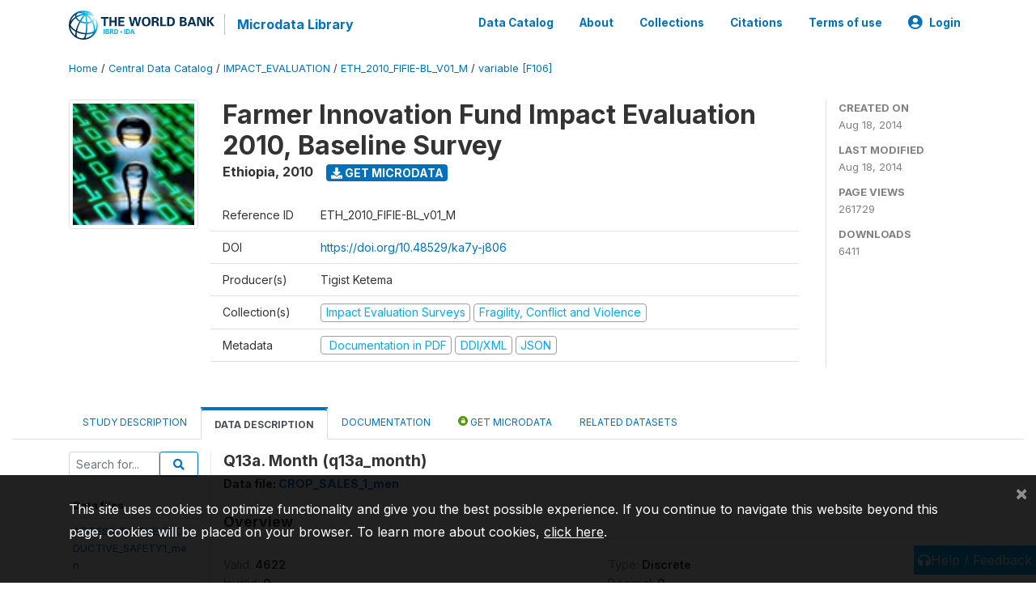

--- FILE ---
content_type: text/html; charset=UTF-8
request_url: https://microdata.worldbank.org/index.php/catalog/2041/variable/F106/V2538?name=q13a_month
body_size: 11327
content:
<!DOCTYPE html>
<html>

<head>
    <meta charset="utf-8">
<meta http-equiv="X-UA-Compatible" content="IE=edge">
<meta name="viewport" content="width=device-width, initial-scale=1">

<title>Ethiopia - Farmer Innovation Fund Impact Evaluation 2010, Baseline Survey</title>

    
    <link rel="stylesheet" href="https://cdnjs.cloudflare.com/ajax/libs/font-awesome/5.15.4/css/all.min.css" integrity="sha512-1ycn6IcaQQ40/MKBW2W4Rhis/DbILU74C1vSrLJxCq57o941Ym01SwNsOMqvEBFlcgUa6xLiPY/NS5R+E6ztJQ==" crossorigin="anonymous" referrerpolicy="no-referrer" />
    <link rel="stylesheet" href="https://stackpath.bootstrapcdn.com/bootstrap/4.1.3/css/bootstrap.min.css" integrity="sha384-MCw98/SFnGE8fJT3GXwEOngsV7Zt27NXFoaoApmYm81iuXoPkFOJwJ8ERdknLPMO" crossorigin="anonymous">
    

<link rel="stylesheet" href="https://microdata.worldbank.org/themes/nada52/css/style.css?v2023">
<link rel="stylesheet" href="https://microdata.worldbank.org/themes/nada52/css/custom.css?v2021">
<link rel="stylesheet" href="https://microdata.worldbank.org/themes/nada52/css/home.css?v03212019">
<link rel="stylesheet" href="https://microdata.worldbank.org/themes/nada52/css/variables.css?v07042021">
<link rel="stylesheet" href="https://microdata.worldbank.org/themes/nada52/css/facets.css?v062021">
<link rel="stylesheet" href="https://microdata.worldbank.org/themes/nada52/css/catalog-tab.css?v07052021">
<link rel="stylesheet" href="https://microdata.worldbank.org/themes/nada52/css/catalog-card.css?v10102021-1">
<link rel="stylesheet" href="https://microdata.worldbank.org/themes/nada52/css/filter-action-bar.css?v14052021-3">

    <script src="//code.jquery.com/jquery-3.2.1.min.js"></script>
    <script src="https://cdnjs.cloudflare.com/ajax/libs/popper.js/1.14.3/umd/popper.min.js" integrity="sha384-ZMP7rVo3mIykV+2+9J3UJ46jBk0WLaUAdn689aCwoqbBJiSnjAK/l8WvCWPIPm49" crossorigin="anonymous"></script>
    <script src="https://stackpath.bootstrapcdn.com/bootstrap/4.1.3/js/bootstrap.min.js" integrity="sha384-ChfqqxuZUCnJSK3+MXmPNIyE6ZbWh2IMqE241rYiqJxyMiZ6OW/JmZQ5stwEULTy" crossorigin="anonymous"></script>

<script type="text/javascript">
    var CI = {'base_url': 'https://microdata.worldbank.org/'};

    if (top.frames.length!=0) {
        top.location=self.document.location;
    }

    $(document).ready(function()  {
        /*global ajax error handler */
        $( document ).ajaxError(function(event, jqxhr, settings, exception) {
            if(jqxhr.status==401){
                window.location=CI.base_url+'/auth/login/?destination=catalog/';
            }
            else if (jqxhr.status>=500){
                alert(jqxhr.responseText);
            }
        });

    }); //end-document-ready

</script>



</head>

<body>

    <!-- site header -->
    <style>
.site-header .navbar-light .no-logo .navbar-brand--sitename {border:0px!important;margin-left:0px}
.site-header .navbar-light .no-logo .nada-site-title {font-size:18px;}
</style>
<header class="site-header">
    
        

    <div class="container">

        <div class="row">
            <div class="col-12">
                <nav class="navbar navbar-expand-md navbar-light rounded navbar-toggleable-md wb-navbar">

                                                            <div class="navbar-brand">
                        <a href="http://www.worldbank.org" class="g01v1-logo wb-logo">
                            <img title="The World Bank Working for a World Free of Poverty" alt="The World Bank Working for a World Free of Poverty" src="https://microdata.worldbank.org/themes/nada52/images/logo-wb-header-en.svg" class="img-responsive">
                        </a>
                        <strong><a class="nada-sitename" href="https://microdata.worldbank.org/">Microdata Library</a></strong>
                        
                    </div>
                    

                                                            

                    <button class="navbar-toggler navbar-toggler-right collapsed wb-navbar-button-toggler" type="button" data-toggle="collapse" data-target="#containerNavbar" aria-controls="containerNavbar" aria-expanded="false" aria-label="Toggle navigation">
                        <span class="navbar-toggler-icon"></span>
                    </button>

                    <!-- Start menus -->
                    <!-- Start menus -->
<div class="navbar-collapse collapse" id="containerNavbar" aria-expanded="false">
        <ul class="navbar-nav ml-auto">
                                            <li class="nav-item">
                <a   class="nav-link" href="https://microdata.worldbank.org/catalog">Data Catalog</a>
            </li>            
                                            <li class="nav-item">
                <a   class="nav-link" href="https://microdata.worldbank.org/about">About</a>
            </li>            
                                            <li class="nav-item">
                <a   class="nav-link" href="https://microdata.worldbank.org/collections">Collections</a>
            </li>            
                                            <li class="nav-item">
                <a   class="nav-link" href="https://microdata.worldbank.org/citations">Citations</a>
            </li>            
                                            <li class="nav-item">
                <a   class="nav-link" href="https://microdata.worldbank.org/terms-of-use">Terms of use</a>
            </li>            
        
        
<li class="nav-item dropdown">
                <a class="nav-link dropdown-toggle" href="" id="dropdownMenuLink" data-toggle="dropdown" aria-haspopup="true" aria-expanded="false">
                <i class="fas fa-user-circle fa-lg"></i>Login            </a>
            <div class="dropdown-menu dropdown-menu-right" aria-labelledby="dropdownMenuLink">
                <a class="dropdown-item" href="https://microdata.worldbank.org/auth/login">Login</a>
            </div>
                </li>
<!-- /row -->
    </ul>

</div>
<!-- Close Menus -->                    <!-- Close Menus -->

                </nav>
            </div>

        </div>
        <!-- /row -->

    </div>

</header>
    <!-- page body -->
    <div class="wp-page-body container-fluid page-catalog catalog-variable-F106-V2538">

        <div class="body-content-wrap theme-nada-2">

            <!--breadcrumbs -->
            <div class="container">
                                                    <ol class="breadcrumb wb-breadcrumb">
                        	    <div class="breadcrumbs" xmlns:v="http://rdf.data-vocabulary.org/#">
           <span typeof="v:Breadcrumb">
                		         <a href="https://microdata.worldbank.org//" rel="v:url" property="v:title">Home</a> /
                        
       </span>
                  <span typeof="v:Breadcrumb">
                		         <a href="https://microdata.worldbank.org//catalog" rel="v:url" property="v:title">Central Data Catalog</a> /
                        
       </span>
                  <span typeof="v:Breadcrumb">
                		         <a href="https://microdata.worldbank.org//catalog/impact_evaluation" rel="v:url" property="v:title">IMPACT_EVALUATION</a> /
                        
       </span>
                  <span typeof="v:Breadcrumb">
                		         <a href="https://microdata.worldbank.org//catalog/2041" rel="v:url" property="v:title">ETH_2010_FIFIE-BL_V01_M</a> /
                        
       </span>
                  <span typeof="v:Breadcrumb">
        	         	         <a class="active" href="https://microdata.worldbank.org//catalog/2041/variable/F106" rel="v:url" property="v:title">variable [F106]</a>
                        
       </span>
               </div>
                    </ol>
                            </div>
            <!-- /breadcrumbs -->

            <style>
.metadata-sidebar-container .nav .active{
	background:#e9ecef;		
}
.study-metadata-page .page-header .nav-tabs .active a {
	background: white;
	font-weight: bold;
	border-top: 2px solid #0071bc;
	border-left:1px solid gainsboro;
	border-right:1px solid gainsboro;
}

.study-info-content {
    font-size: 14px;
}

.study-subtitle{
	font-size:.7em;
	margin-bottom:10px;
}

.badge-outline{
	background:transparent;
	color:#03a9f4;
	border:1px solid #9e9e9e;
}
.study-header-right-bar span{
	display:block;
	margin-bottom:15px;
}
.study-header-right-bar{
	font-size:14px;
	color:gray;
}
.get-microdata-btn{
	font-size:14px;
}

.link-col .badge{
	font-size:14px;
	font-weight:normal;
	background:transparent;
	border:1px solid #9E9E9E;
	color:#03a9f4;
}

.link-col .badge:hover{
	background:#03a9f4;
	color:#ffffff;
}

.study-header-right-bar .stat{
	margin-bottom:10px;
	font-size:small;
}

.study-header-right-bar .stat .stat-label{
	font-weight:bold;
	text-transform:uppercase;
}

.field-metadata__table_description__ref_country .field-value,
.field-metadata__study_desc__study_info__nation .field-value{
	max-height:350px;
	overflow:auto;
}
.field-metadata__table_description__ref_country .field-value  ::-webkit-scrollbar,
.field-metadata__study_desc__study_info__nation .field-value ::-webkit-scrollbar {
  -webkit-appearance: none;
  width: 7px;
}

.field-metadata__table_description__ref_country .field-value  ::-webkit-scrollbar-thumb,
.field-metadata__study_desc__study_info__nation .field-value ::-webkit-scrollbar-thumb {
  border-radius: 4px;
  background-color: rgba(0, 0, 0, .5);
  box-shadow: 0 0 1px rgba(255, 255, 255, .5);
}
</style>


<div class="page-body-full study-metadata-page">
	<span 
		id="dataset-metadata-info" 
		data-repositoryid="impact_evaluation"
		data-id="2041"
		data-idno="ETH_2010_FIFIE-BL_v01_M"
	></span>

<div class="container-fluid page-header">
<div class="container">


<div class="row study-info">
					<div class="col-md-2">
			<div class="collection-thumb-container">
				<a href="https://microdata.worldbank.org/catalog/impact_evaluation">
				<img  src="https://microdata.worldbank.org/files/icon-dime.png?v=1408395972" class="mr-3 img-fluid img-thumbnail" alt="impact_evaluation" title="Impact Evaluation Surveys"/>
				</a>
			</div>		
		</div>
	
	<div class="col">
		
		<div>
		    <h1 class="mt-0 mb-1" id="dataset-title">
                <span>Farmer Innovation Fund Impact Evaluation 2010, Baseline Survey</span>
                            </h1>
            <div class="clearfix">
		        <h6 class="sub-title float-left" id="dataset-sub-title"><span id="dataset-country">Ethiopia</span>, <span id="dataset-year">2010</span></h6>
                                <a  
                    href="https://microdata.worldbank.org/catalog/2041/get-microdata" 
                    class="get-microdata-btn badge badge-primary wb-text-link-uppercase float-left ml-3" 
                    title="Get Microdata">					
                    <span class="fa fa-download"></span>
                    Get Microdata                </a>
                                
            </div>
		</div>

		<div class="row study-info-content">
		
            <div class="col pr-5">

                <div class="row mt-4 mb-2 pb-2  border-bottom">
                    <div class="col-md-2">
                        Reference ID                    </div>
                    <div class="col">
                        <div class="study-idno">
                            ETH_2010_FIFIE-BL_v01_M                            
                        </div>
                    </div>
                </div>

                                <div class="row mb-2 pb-2  border-bottom">
                    <div class="col-md-2">
                        DOI                    </div>
                    <div class="col">
                        <div class="study-doi">
                                                            <a target="_blank" href="https://doi.org/10.48529/ka7y-j806">https://doi.org/10.48529/ka7y-j806</a>
                                                    </div>
                    </div>
                </div>
                		
                                <div class="row mb-2 pb-2  border-bottom">
                    <div class="col-md-2">
                        Producer(s)                    </div>
                    <div class="col">
                        <div class="producers">
                            Tigist Ketema                        </div>
                    </div>
                </div>
                                
                
                 
                <div class="row  border-bottom mb-2 pb-2 mt-2">
                    <div class="col-md-2">
                        Collection(s)                    </div>
                    <div class="col">
                        <div class="collections link-col">           
                                                            <span class="collection">
                                    <a href="https://microdata.worldbank.org/collections/impact_evaluation">
                                        <span class="badge badge-primary">Impact Evaluation Surveys</span>
                                    </a>                                    
                                </span>
                                                            <span class="collection">
                                    <a href="https://microdata.worldbank.org/collections/FCV">
                                        <span class="badge badge-primary">Fragility, Conflict and Violence</span>
                                    </a>                                    
                                </span>
                                                    </div>
                    </div>
                </div>
                
                <div class="row border-bottom mb-2 pb-2 mt-2">
                    <div class="col-md-2">
                        Metadata                    </div>
                    <div class="col">
                        <div class="metadata">
                            <!--metadata-->
                            <span class="mr-2 link-col">
                                                                                                    <a class="download" 
                                       href="https://microdata.worldbank.org/catalog/2041/pdf-documentation" 
                                       title="Documentation in PDF"
                                       data-filename="ddi-documentation-english_microdata-2041.pdf"
                                       data-dctype="report"
                                       data-isurl="0"
                                       data-extension="pdf"
                                       data-sid="2041">
                                        <span class="badge badge-success"><i class="fa fa-file-pdf-o" aria-hidden="true"> </i> Documentation in PDF</span>
                                    </a>
                                                            
                                                                    <a class="download" 
                                       href="https://microdata.worldbank.org/metadata/export/2041/ddi" 
                                       title="DDI Codebook (2.5)"
                                       data-filename="metadata-2041.xml"
                                       data-dctype="metadata"
                                       data-isurl="0"
                                       data-extension="xml"
                                       data-sid="2041">
                                        <span class="badge badge-primary"> DDI/XML</span>
                                    </a>
                                
                                <a class="download" 
                                   href="https://microdata.worldbank.org/metadata/export/2041/json" 
                                   title="JSON"
                                   data-filename="metadata-2041.json"
                                   data-dctype="metadata"
                                   data-isurl="0"
                                   data-extension="json"
                                   data-sid="2041">
                                    <span class="badge badge-info">JSON</span>
                                </a>
                            </span>	
                            <!--end-metadata-->
                        </div>
                    </div>
                </div>

                
                	    </div>
	
	</div>

	</div>

    <div class="col-md-2 border-left">
		<!--right-->
		<div class="study-header-right-bar">
				<div class="stat">
					<div class="stat-label">Created on </div>
					<div class="stat-value">Aug 18, 2014</div>
				</div>

				<div class="stat">
					<div class="stat-label">Last modified </div>
					<div class="stat-value">Aug 18, 2014</div>
				</div>
				
									<div class="stat">
						<div class="stat-label">Page views </div>
						<div class="stat-value">261729</div>
					</div>
				
									<div class="stat">
						<div class="stat-label">Downloads </div>
						<div class="stat-value">6411</div>
					</div>				
						</div>		
		<!--end-right-->
	</div>

</div>




<!-- Nav tabs -->
<ul class="nav nav-tabs wb-nav-tab-space flex-wrap" role="tablist">
								<li class="nav-item tab-description "  >
				<a href="https://microdata.worldbank.org/catalog/2041/study-description" class="nav-link wb-nav-link wb-text-link-uppercase " role="tab"  data-id="related-materials" >Study Description</a>
			</li>
										<li class="nav-item tab-data_dictionary active"  >
				<a href="https://microdata.worldbank.org/catalog/2041/data-dictionary" class="nav-link wb-nav-link wb-text-link-uppercase active" role="tab"  data-id="related-materials" >Data Description</a>
			</li>
										<li class="nav-item tab-related_materials "  >
				<a href="https://microdata.worldbank.org/catalog/2041/related-materials" class="nav-link wb-nav-link wb-text-link-uppercase " role="tab"  data-id="related-materials" >Documentation</a>
			</li>
										<li class="nav-item nav-item-get-microdata tab-get_microdata " >
				<a href="https://microdata.worldbank.org/catalog/2041/get-microdata" class="nav-link wb-nav-link wb-text-link-uppercase " role="tab" data-id="related-materials" >
					<span class="get-microdata icon-da-public"></span> Get Microdata				</a>
			</li>                            
												<li class="nav-item tab-related_datasets "  >
				<a href="https://microdata.worldbank.org/catalog/2041/related-datasets" class="nav-link wb-nav-link wb-text-link-uppercase " role="tab"  data-id="related-materials" >Related datasets</a>
			</li>
						
	<!--review-->
	</ul>
<!-- end nav tabs -->
</div>
</div>



<div class="container study-metadata-body-content with-right-side-bar" >


<!-- tabs -->
<div id="tabs" class="study-metadata ui-tabs ui-widget ui-widget-content ui-corner-all study-tabs" >	
  
  <div id="tabs-1" aria-labelledby="ui-id-1" class="ui-tabs-panel ui-widget-content ui-corner-bottom" role="tabpanel" >
  	
        <div class="tab-body-no-sidebar-x"><style>
    .data-file-bg1 tr,.data-file-bg1 td {vertical-align: top;}
    .data-file-bg1 .col-1{width:100px;}
    .data-file-bg1 {margin-bottom:20px;}
    .var-info-panel{display:none;}
    .table-variable-list td{
        cursor:pointer;
    }
    
    .nada-list-group-item {
        position: relative;
        display: block;
        padding: 10px 15px;
        margin-bottom: -1px;
        background-color: #fff;
        border: 1px solid #ddd;
        border-left:0px;
        border-right:0px;
        font-size: small;
        border-bottom: 1px solid gainsboro;
        word-wrap: break-word;
        padding: 5px;
        padding-right: 10px;

    }

    .nada-list-group-title{
        font-weight:bold;
        border-top:0px;
    }

    .variable-groups-sidebar
    .nada-list-vgroup {
        padding-inline-start: 0px;
        font-size:small;
        list-style-type: none;
    }

    .nada-list-vgroup {
        list-style-type: none;
    }

    .nada-list-subgroup{
        padding-left:10px;
    }
    
    .table-variable-list .var-breadcrumb{
        display:none;
    }

    .nada-list-subgroup .nada-list-vgroup-item {
        padding-left: 24px;
        position: relative;
        list-style:none;
    }

    .nada-list-subgroup .nada-list-vgroup-item:before {
        position: absolute;
        font-family: 'FontAwesome';
        top: 0;
        left: 10px;
        content: "\f105";
    }

</style>

<div class="row">

    <div class="col-sm-2 col-md-2 col-lg-2 tab-sidebar hidden-sm-down sidebar-files">       

        <form method="get" action="https://microdata.worldbank.org/catalog/2041/search" class="dictionary-search">
        <div class="input-group input-group-sm">            
            <input type="text" name="vk" class="form-control" placeholder="Search for...">
            <span class="input-group-btn">
                <button class="btn btn-outline-primary btn-sm" type="submit"><i class="fa fa-search"></i></button>
            </span>
        </div>
        </form>
        
        <ul class="nada-list-group">
            <li class="nada-list-group-item nada-list-group-title">Data files</li>
                            <li class="nada-list-group-item">
                    <a href="https://microdata.worldbank.org/catalog/2041/data-dictionary/F37?file_name=ACCESS_TO_THE_PRODUCTIVE_SAFETY1_men">ACCESS_TO_THE_PRODUCTIVE_SAFETY1_men</a>
                </li>
                            <li class="nada-list-group-item">
                    <a href="https://microdata.worldbank.org/catalog/2041/data-dictionary/F38?file_name=ACCESS_TO_THE_PRODUCTIVE_SAFETY2_men">ACCESS_TO_THE_PRODUCTIVE_SAFETY2_men</a>
                </li>
                            <li class="nada-list-group-item">
                    <a href="https://microdata.worldbank.org/catalog/2041/data-dictionary/F42?file_name=BUSINESS_ACTIVITY1_men">BUSINESS_ACTIVITY1_men</a>
                </li>
                            <li class="nada-list-group-item">
                    <a href="https://microdata.worldbank.org/catalog/2041/data-dictionary/F43?file_name=BUSINESS_ACTIVITY2_men">BUSINESS_ACTIVITY2_men</a>
                </li>
                            <li class="nada-list-group-item">
                    <a href="https://microdata.worldbank.org/catalog/2041/data-dictionary/F44?file_name=CREDIT_men">CREDIT_men</a>
                </li>
                            <li class="nada-list-group-item">
                    <a href="https://microdata.worldbank.org/catalog/2041/data-dictionary/F46?file_name=CROP_SALES_2_men">CROP_SALES_2_men</a>
                </li>
                            <li class="nada-list-group-item">
                    <a href="https://microdata.worldbank.org/catalog/2041/data-dictionary/F48?file_name=FAMILY_HISTORY_men">FAMILY_HISTORY_men</a>
                </li>
                            <li class="nada-list-group-item">
                    <a href="https://microdata.worldbank.org/catalog/2041/data-dictionary/F49?file_name=FARMER_INNOVATION_FUND_men">FARMER_INNOVATION_FUND_men</a>
                </li>
                            <li class="nada-list-group-item">
                    <a href="https://microdata.worldbank.org/catalog/2041/data-dictionary/F50?file_name=FARMER_TRAINING_CENTER_men">FARMER_TRAINING_CENTER_men</a>
                </li>
                            <li class="nada-list-group-item">
                    <a href="https://microdata.worldbank.org/catalog/2041/data-dictionary/F51?file_name=GROUP_PARTICIPATION1_men">GROUP_PARTICIPATION1_men</a>
                </li>
                            <li class="nada-list-group-item">
                    <a href="https://microdata.worldbank.org/catalog/2041/data-dictionary/F52?file_name=GROUP_PARTICIPATION2_men">GROUP_PARTICIPATION2_men</a>
                </li>
                            <li class="nada-list-group-item">
                    <a href="https://microdata.worldbank.org/catalog/2041/data-dictionary/F53?file_name=HIRED_SHARED_LABOUR_men">HIRED_SHARED_LABOUR_men</a>
                </li>
                            <li class="nada-list-group-item">
                    <a href="https://microdata.worldbank.org/catalog/2041/data-dictionary/F55?file_name=KNOWLEDGE_OF_LAND_MEASUREMENTS_men">KNOWLEDGE_OF_LAND_MEASUREMENTS_men</a>
                </li>
                            <li class="nada-list-group-item">
                    <a href="https://microdata.worldbank.org/catalog/2041/data-dictionary/F57?file_name=LIVESTOCK_OWNERSHIP_men">LIVESTOCK_OWNERSHIP_men</a>
                </li>
                            <li class="nada-list-group-item">
                    <a href="https://microdata.worldbank.org/catalog/2041/data-dictionary/F58?file_name=MARITAL_HISTORY_men">MARITAL_HISTORY_men</a>
                </li>
                            <li class="nada-list-group-item">
                    <a href="https://microdata.worldbank.org/catalog/2041/data-dictionary/F59?file_name=NETWORKS1_men">NETWORKS1_men</a>
                </li>
                            <li class="nada-list-group-item">
                    <a href="https://microdata.worldbank.org/catalog/2041/data-dictionary/F61?file_name=NEW_AGRICULTURAL_ACTIVITIES_men">NEW_AGRICULTURAL_ACTIVITIES_men</a>
                </li>
                            <li class="nada-list-group-item">
                    <a href="https://microdata.worldbank.org/catalog/2041/data-dictionary/F64?file_name=SAVINGS_AND_RISK_men">SAVINGS_AND_RISK_men</a>
                </li>
                            <li class="nada-list-group-item">
                    <a href="https://microdata.worldbank.org/catalog/2041/data-dictionary/F66?file_name=TRANSFERS1_men">TRANSFERS1_men</a>
                </li>
                            <li class="nada-list-group-item">
                    <a href="https://microdata.worldbank.org/catalog/2041/data-dictionary/F67?file_name=TRANSFERS2_men">TRANSFERS2_men</a>
                </li>
                            <li class="nada-list-group-item">
                    <a href="https://microdata.worldbank.org/catalog/2041/data-dictionary/F68?file_name=USE_OF_EXTENSION_SERVICES_men">USE_OF_EXTENSION_SERVICES_men</a>
                </li>
                            <li class="nada-list-group-item">
                    <a href="https://microdata.worldbank.org/catalog/2041/data-dictionary/F69?file_name=USE_OF_LABOUR_ON_LAND_OPERATED_men">USE_OF_LABOUR_ON_LAND_OPERATED_men</a>
                </li>
                            <li class="nada-list-group-item">
                    <a href="https://microdata.worldbank.org/catalog/2041/data-dictionary/F70?file_name=USE_OF_LABOUR_ON_LIVESTOCK_men">USE_OF_LABOUR_ON_LIVESTOCK_men</a>
                </li>
                            <li class="nada-list-group-item">
                    <a href="https://microdata.worldbank.org/catalog/2041/data-dictionary/F71?file_name=WAGE_EMPLOYMENT1_men">WAGE_EMPLOYMENT1_men</a>
                </li>
                            <li class="nada-list-group-item">
                    <a href="https://microdata.worldbank.org/catalog/2041/data-dictionary/F72?file_name=WAGE_EMPLOYMENT2_men">WAGE_EMPLOYMENT2_men</a>
                </li>
                            <li class="nada-list-group-item">
                    <a href="https://microdata.worldbank.org/catalog/2041/data-dictionary/F103?file_name=AGRICULTURAL_PRODUCTION_IN_BELG_men">AGRICULTURAL_PRODUCTION_IN_BELG_men</a>
                </li>
                            <li class="nada-list-group-item">
                    <a href="https://microdata.worldbank.org/catalog/2041/data-dictionary/F104?file_name=AGRICULTURAL_PRODUCTION_IN_MEHER_men">AGRICULTURAL_PRODUCTION_IN_MEHER_men</a>
                </li>
                            <li class="nada-list-group-item">
                    <a href="https://microdata.worldbank.org/catalog/2041/data-dictionary/F105?file_name=AGRICULTURAL_PRODUCTION_OF_NON_S_men">AGRICULTURAL_PRODUCTION_OF_NON_S_men</a>
                </li>
                            <li class="nada-list-group-item">
                    <a href="https://microdata.worldbank.org/catalog/2041/data-dictionary/F106?file_name=CROP_SALES_1_men">CROP_SALES_1_men</a>
                </li>
                            <li class="nada-list-group-item">
                    <a href="https://microdata.worldbank.org/catalog/2041/data-dictionary/F107?file_name=CURRENT_HOUSEHOLD_DEMOGRAPHICS_men">CURRENT_HOUSEHOLD_DEMOGRAPHICS_men</a>
                </li>
                            <li class="nada-list-group-item">
                    <a href="https://microdata.worldbank.org/catalog/2041/data-dictionary/F109?file_name=LAND_CHARACTERISTICS_AND_TENURE_men">LAND_CHARACTERISTICS_AND_TENURE_men</a>
                </li>
                            <li class="nada-list-group-item">
                    <a href="https://microdata.worldbank.org/catalog/2041/data-dictionary/F110?file_name=OWNERSHIP_OF_CONSUMER_DURABLES_men">OWNERSHIP_OF_CONSUMER_DURABLES_men</a>
                </li>
                            <li class="nada-list-group-item">
                    <a href="https://microdata.worldbank.org/catalog/2041/data-dictionary/F111?file_name=OWNERSHIP_OF_PRODUCTION_EQUIP_men">OWNERSHIP_OF_PRODUCTION_EQUIP_men</a>
                </li>
                            <li class="nada-list-group-item">
                    <a href="https://microdata.worldbank.org/catalog/2041/data-dictionary/F112?file_name=STOCKS_PRODUCTION_AND_CONSUMPTIO_men">STOCKS_PRODUCTION_AND_CONSUMPTIO_men</a>
                </li>
                            <li class="nada-list-group-item">
                    <a href="https://microdata.worldbank.org/catalog/2041/data-dictionary/F113?file_name=ACCESS_TO_CREDIT_women">ACCESS_TO_CREDIT_women</a>
                </li>
                            <li class="nada-list-group-item">
                    <a href="https://microdata.worldbank.org/catalog/2041/data-dictionary/F114?file_name=BUSINESS_ACTIVITY1_women">BUSINESS_ACTIVITY1_women</a>
                </li>
                            <li class="nada-list-group-item">
                    <a href="https://microdata.worldbank.org/catalog/2041/data-dictionary/F115?file_name=BUSINESS_ACTIVITY2_women">BUSINESS_ACTIVITY2_women</a>
                </li>
                            <li class="nada-list-group-item">
                    <a href="https://microdata.worldbank.org/catalog/2041/data-dictionary/F116?file_name=BUSINESS_ACTIVITY3_women">BUSINESS_ACTIVITY3_women</a>
                </li>
                            <li class="nada-list-group-item">
                    <a href="https://microdata.worldbank.org/catalog/2041/data-dictionary/F117?file_name=CURRENT_HOUSEHOLD_DEMOGRAPHICS_women">CURRENT_HOUSEHOLD_DEMOGRAPHICS_women</a>
                </li>
                            <li class="nada-list-group-item">
                    <a href="https://microdata.worldbank.org/catalog/2041/data-dictionary/F118?file_name=FAMILY_HISTORY_women">FAMILY_HISTORY_women</a>
                </li>
                            <li class="nada-list-group-item">
                    <a href="https://microdata.worldbank.org/catalog/2041/data-dictionary/F119?file_name=FARMER_INNOVATION_FUND_women">FARMER_INNOVATION_FUND_women</a>
                </li>
                            <li class="nada-list-group-item">
                    <a href="https://microdata.worldbank.org/catalog/2041/data-dictionary/F120?file_name=FARMER_TRAINING_CENTER_women">FARMER_TRAINING_CENTER_women</a>
                </li>
                            <li class="nada-list-group-item">
                    <a href="https://microdata.worldbank.org/catalog/2041/data-dictionary/F122?file_name=GROUP_PARTICIPATION1_women">GROUP_PARTICIPATION1_women</a>
                </li>
                            <li class="nada-list-group-item">
                    <a href="https://microdata.worldbank.org/catalog/2041/data-dictionary/F123?file_name=GROUP_PARTICIPATION2_women">GROUP_PARTICIPATION2_women</a>
                </li>
                            <li class="nada-list-group-item">
                    <a href="https://microdata.worldbank.org/catalog/2041/data-dictionary/F124?file_name=HOUSING_QUALITY_women">HOUSING_QUALITY_women</a>
                </li>
                            <li class="nada-list-group-item">
                    <a href="https://microdata.worldbank.org/catalog/2041/data-dictionary/F125?file_name=INCOME_FROM_LIVESTOCK_women">INCOME_FROM_LIVESTOCK_women</a>
                </li>
                            <li class="nada-list-group-item">
                    <a href="https://microdata.worldbank.org/catalog/2041/data-dictionary/F127?file_name=MARITAL_HISTORY_women">MARITAL_HISTORY_women</a>
                </li>
                            <li class="nada-list-group-item">
                    <a href="https://microdata.worldbank.org/catalog/2041/data-dictionary/F128?file_name=NETWORKS1_women">NETWORKS1_women</a>
                </li>
                            <li class="nada-list-group-item">
                    <a href="https://microdata.worldbank.org/catalog/2041/data-dictionary/F130?file_name=NEW_AGRICULTURAL_ACTIVITIES_women">NEW_AGRICULTURAL_ACTIVITIES_women</a>
                </li>
                            <li class="nada-list-group-item">
                    <a href="https://microdata.worldbank.org/catalog/2041/data-dictionary/F131?file_name=NON_FOOD_EXP_ON_DURABLES_SERVICE_women">NON_FOOD_EXP_ON_DURABLES_SERVICE_women</a>
                </li>
                            <li class="nada-list-group-item">
                    <a href="https://microdata.worldbank.org/catalog/2041/data-dictionary/F132?file_name=NON_FOOD_EXP_ON_HOUSEHOLD_CONSUM_women">NON_FOOD_EXP_ON_HOUSEHOLD_CONSUM_women</a>
                </li>
                            <li class="nada-list-group-item">
                    <a href="https://microdata.worldbank.org/catalog/2041/data-dictionary/F133?file_name=NON_FOOD_EXP_ON_SERVICES_women">NON_FOOD_EXP_ON_SERVICES_women</a>
                </li>
                            <li class="nada-list-group-item">
                    <a href="https://microdata.worldbank.org/catalog/2041/data-dictionary/F134?file_name=SAVINGS_AND_RISK_women">SAVINGS_AND_RISK_women</a>
                </li>
                            <li class="nada-list-group-item">
                    <a href="https://microdata.worldbank.org/catalog/2041/data-dictionary/F135?file_name=TRANSFERS1_women">TRANSFERS1_women</a>
                </li>
                            <li class="nada-list-group-item">
                    <a href="https://microdata.worldbank.org/catalog/2041/data-dictionary/F136?file_name=TRANSFERS2_women">TRANSFERS2_women</a>
                </li>
                            <li class="nada-list-group-item">
                    <a href="https://microdata.worldbank.org/catalog/2041/data-dictionary/F137?file_name=USE_OF_EXTENSION_SERVICES_women">USE_OF_EXTENSION_SERVICES_women</a>
                </li>
                            <li class="nada-list-group-item">
                    <a href="https://microdata.worldbank.org/catalog/2041/data-dictionary/F138?file_name=USE_OF_LABOUR_ON_LAND_OPERATED_women">USE_OF_LABOUR_ON_LAND_OPERATED_women</a>
                </li>
                            <li class="nada-list-group-item">
                    <a href="https://microdata.worldbank.org/catalog/2041/data-dictionary/F139?file_name=USE_OF_LABOUR_ON_LIVESTOCK_women">USE_OF_LABOUR_ON_LIVESTOCK_women</a>
                </li>
                            <li class="nada-list-group-item">
                    <a href="https://microdata.worldbank.org/catalog/2041/data-dictionary/F140?file_name=WAGE_EMPLOYMENT1_women">WAGE_EMPLOYMENT1_women</a>
                </li>
                            <li class="nada-list-group-item">
                    <a href="https://microdata.worldbank.org/catalog/2041/data-dictionary/F141?file_name=WAGE_EMPLOYMENT2_women">WAGE_EMPLOYMENT2_women</a>
                </li>
                            <li class="nada-list-group-item">
                    <a href="https://microdata.worldbank.org/catalog/2041/data-dictionary/F142?file_name=WAGE_EMPLOYMENT3_women">WAGE_EMPLOYMENT3_women</a>
                </li>
                            <li class="nada-list-group-item">
                    <a href="https://microdata.worldbank.org/catalog/2041/data-dictionary/F143?file_name=NETWORKS2_men">NETWORKS2_men</a>
                </li>
                            <li class="nada-list-group-item">
                    <a href="https://microdata.worldbank.org/catalog/2041/data-dictionary/F144?file_name=INTERVIEW_INFORMATION_men">INTERVIEW_INFORMATION_men</a>
                </li>
                            <li class="nada-list-group-item">
                    <a href="https://microdata.worldbank.org/catalog/2041/data-dictionary/F145?file_name=FOOD_CONSUMPTION_women">FOOD_CONSUMPTION_women</a>
                </li>
                            <li class="nada-list-group-item">
                    <a href="https://microdata.worldbank.org/catalog/2041/data-dictionary/F146?file_name=INTERVIEW_INFORMATION_women">INTERVIEW_INFORMATION_women</a>
                </li>
                            <li class="nada-list-group-item">
                    <a href="https://microdata.worldbank.org/catalog/2041/data-dictionary/F147?file_name=NETWORKS2_women">NETWORKS2_women</a>
                </li>
                    </ul>

        
    </div>

    <div class="col-sm-10 col-md-10 col-lg-10 wb-border-left tab-body body-files">
        
        <div class="variable-metadata">
            <style>
    .fld-inline .fld-name{color:gray;}
    .fld-container,.clear{clear:both;}

    .var-breadcrumb{
        list-style:none;
        clear:both;
        margin-bottom:25px;
        color:gray;
    }

    .var-breadcrumb li{display:inline;}
    .variables-container .bar-container {min-width:150px;}
</style>



<div class="variable-container">
    <h2>Q13a. Month (q13a_month)</h2>
    <h5 class="var-file">Data file: <a href="https://microdata.worldbank.org/catalog/2041/data-dictionary/F106">CROP_SALES_1_men</a></h5>

        
    <h3 class="xsl-subtitle">Overview</h3>

    <div class="row">
            <div class="col-md-6">
                                            <div class="fld-inline sum-stat sum-stat-vald-">
                    <span class="fld-name sum-stat-type">Valid: </span>
                    <span class="fld-value sum-stat-value">4622</span>
                </div>
                                            <div class="fld-inline sum-stat sum-stat-invd-">
                    <span class="fld-name sum-stat-type">Invalid: </span>
                    <span class="fld-value sum-stat-value">0</span>
                </div>
                    </div>
    
    <!--other stats-->
            
    <div class="col-md-6">
                                            <div class="fld-inline sum-stat sum-stat-var_intrvl">
                <span class="fld-name sum-stat-type">Type: </span>
                <span class="fld-value sum-stat-value">Discrete</span>
            </div>
                                                        <div class="fld-inline sum-stat sum-stat-var_dcml">
                <span class="fld-name sum-stat-type">Decimal: </span>
                <span class="fld-value sum-stat-value">0</span>
            </div>
                                                        <div class="fld-inline sum-stat sum-stat-loc_start_pos">
                <span class="fld-name sum-stat-type">Start: </span>
                <span class="fld-value sum-stat-value">25</span>
            </div>
                                                        <div class="fld-inline sum-stat sum-stat-loc_end_pos">
                <span class="fld-name sum-stat-type">End: </span>
                <span class="fld-value sum-stat-value">27</span>
            </div>
                                                        <div class="fld-inline sum-stat sum-stat-loc_width">
                <span class="fld-name sum-stat-type">Width: </span>
                <span class="fld-value sum-stat-value">3</span>
            </div>
                    
                <div class="fld-inline sum-stat sum-stat-range">
            <span class="fld-name sum-stat-type">Range: </span>
                                                <span class="fld-value sum-stat-value">
                1 - 999            </span>
        </div>
                
                <div class="fld-inline sum-stat var-format">
            <span class="fld-name var-format-fld">Format: </span>
                                    <span class="fld-value format-value">Numeric</span>
        </div>
        
        
        
    </div>
    </div>

    
    <div class="clear"></div>

    <!-- data_collection -->
         
                     
                     
                     
                     
                     
                
    
    <div class="section-questions_n_instructions">
                    <h2 id="metadata-questions_n_instructions" class="xsl-subtitle">Questions and instructions</h2>
                <div class="table-responsive field field-var_catgry">
    <div class="xsl-caption field-caption">Categories</div>
    <div class="field-value">

            
            <table class="table table-stripped xsl-table">
                <tr>
                    <th>Value</th>
                    <th>Category</th>
                                            <th>Cases</th>                    
                                                                                    <th></th>
                                    </tr>
                                    
                    <tr>
                        <td>1</td>
                        <td>Meskerm </td>
                        
                                                <td>138</td>
                            
                        
                        <!--weighted-->
                        
                        <!--non-weighted-->
                                                                                <td class="bar-container">
                                                                <div class="progress">
                                    <div class="progress-bar" role="progressbar" style="width: 19.5%;" aria-valuenow="19.5;" aria-valuemin="0" aria-valuemax="100"></div>
                                    <span class="progress-text">3%</span>
                                </div>
                                                            </td>
                                                        
                    </tr>
                                    
                    <tr>
                        <td>2</td>
                        <td>Tikimt </td>
                        
                                                <td>121</td>
                            
                        
                        <!--weighted-->
                        
                        <!--non-weighted-->
                                                                                <td class="bar-container">
                                                                <div class="progress">
                                    <div class="progress-bar" role="progressbar" style="width: 17.1%;" aria-valuenow="17.1;" aria-valuemin="0" aria-valuemax="100"></div>
                                    <span class="progress-text">2.6%</span>
                                </div>
                                                            </td>
                                                        
                    </tr>
                                    
                    <tr>
                        <td>3</td>
                        <td>Hidar </td>
                        
                                                <td>139</td>
                            
                        
                        <!--weighted-->
                        
                        <!--non-weighted-->
                                                                                <td class="bar-container">
                                                                <div class="progress">
                                    <div class="progress-bar" role="progressbar" style="width: 19.7%;" aria-valuenow="19.7;" aria-valuemin="0" aria-valuemax="100"></div>
                                    <span class="progress-text">3%</span>
                                </div>
                                                            </td>
                                                        
                    </tr>
                                    
                    <tr>
                        <td>4</td>
                        <td>Tahsas </td>
                        
                                                <td>323</td>
                            
                        
                        <!--weighted-->
                        
                        <!--non-weighted-->
                                                                                <td class="bar-container">
                                                                <div class="progress">
                                    <div class="progress-bar" role="progressbar" style="width: 45.8%;" aria-valuenow="45.8;" aria-valuemin="0" aria-valuemax="100"></div>
                                    <span class="progress-text">7%</span>
                                </div>
                                                            </td>
                                                        
                    </tr>
                                    
                    <tr>
                        <td>5</td>
                        <td>Tir </td>
                        
                                                <td>583</td>
                            
                        
                        <!--weighted-->
                        
                        <!--non-weighted-->
                                                                                <td class="bar-container">
                                                                <div class="progress">
                                    <div class="progress-bar" role="progressbar" style="width: 82.6%;" aria-valuenow="82.6;" aria-valuemin="0" aria-valuemax="100"></div>
                                    <span class="progress-text">12.6%</span>
                                </div>
                                                            </td>
                                                        
                    </tr>
                                    
                    <tr>
                        <td>6</td>
                        <td>Yekatit </td>
                        
                                                <td>470</td>
                            
                        
                        <!--weighted-->
                        
                        <!--non-weighted-->
                                                                                <td class="bar-container">
                                                                <div class="progress">
                                    <div class="progress-bar" role="progressbar" style="width: 66.6%;" aria-valuenow="66.6;" aria-valuemin="0" aria-valuemax="100"></div>
                                    <span class="progress-text">10.2%</span>
                                </div>
                                                            </td>
                                                        
                    </tr>
                                    
                    <tr>
                        <td>7</td>
                        <td>Megabit </td>
                        
                                                <td>452</td>
                            
                        
                        <!--weighted-->
                        
                        <!--non-weighted-->
                                                                                <td class="bar-container">
                                                                <div class="progress">
                                    <div class="progress-bar" role="progressbar" style="width: 64%;" aria-valuenow="64;" aria-valuemin="0" aria-valuemax="100"></div>
                                    <span class="progress-text">9.8%</span>
                                </div>
                                                            </td>
                                                        
                    </tr>
                                    
                    <tr>
                        <td>8</td>
                        <td>Meazia </td>
                        
                                                <td>578</td>
                            
                        
                        <!--weighted-->
                        
                        <!--non-weighted-->
                                                                                <td class="bar-container">
                                                                <div class="progress">
                                    <div class="progress-bar" role="progressbar" style="width: 81.9%;" aria-valuenow="81.9;" aria-valuemin="0" aria-valuemax="100"></div>
                                    <span class="progress-text">12.5%</span>
                                </div>
                                                            </td>
                                                        
                    </tr>
                                    
                    <tr>
                        <td>9</td>
                        <td>Genbot </td>
                        
                                                <td>679</td>
                            
                        
                        <!--weighted-->
                        
                        <!--non-weighted-->
                                                                                <td class="bar-container">
                                                                <div class="progress">
                                    <div class="progress-bar" role="progressbar" style="width: 96.2%;" aria-valuenow="96.2;" aria-valuemin="0" aria-valuemax="100"></div>
                                    <span class="progress-text">14.7%</span>
                                </div>
                                                            </td>
                                                        
                    </tr>
                                    
                    <tr>
                        <td>10</td>
                        <td>Sene </td>
                        
                                                <td>706</td>
                            
                        
                        <!--weighted-->
                        
                        <!--non-weighted-->
                                                                                <td class="bar-container">
                                                                <div class="progress">
                                    <div class="progress-bar" role="progressbar" style="width: 100%;" aria-valuenow="100;" aria-valuemin="0" aria-valuemax="100"></div>
                                    <span class="progress-text">15.3%</span>
                                </div>
                                                            </td>
                                                        
                    </tr>
                                    
                    <tr>
                        <td>11</td>
                        <td>Hamle </td>
                        
                                                <td>244</td>
                            
                        
                        <!--weighted-->
                        
                        <!--non-weighted-->
                                                                                <td class="bar-container">
                                                                <div class="progress">
                                    <div class="progress-bar" role="progressbar" style="width: 34.6%;" aria-valuenow="34.6;" aria-valuemin="0" aria-valuemax="100"></div>
                                    <span class="progress-text">5.3%</span>
                                </div>
                                                            </td>
                                                        
                    </tr>
                                    
                    <tr>
                        <td>12</td>
                        <td>Nehasse </td>
                        
                                                <td>166</td>
                            
                        
                        <!--weighted-->
                        
                        <!--non-weighted-->
                                                                                <td class="bar-container">
                                                                <div class="progress">
                                    <div class="progress-bar" role="progressbar" style="width: 23.5%;" aria-valuenow="23.5;" aria-valuemin="0" aria-valuemax="100"></div>
                                    <span class="progress-text">3.6%</span>
                                </div>
                                                            </td>
                                                        
                    </tr>
                                    
                    <tr>
                        <td>999</td>
                        <td>Missing </td>
                        
                                                <td>23</td>
                            
                        
                        <!--weighted-->
                        
                        <!--non-weighted-->
                                                                                <td class="bar-container">
                                                                <div class="progress">
                                    <div class="progress-bar" role="progressbar" style="width: 3.3%;" aria-valuenow="3.3;" aria-valuemin="0" aria-valuemax="100"></div>
                                    <span class="progress-text">0.5%</span>
                                </div>
                                                            </td>
                                                        
                    </tr>
                            </table>
            <div class="xsl-warning">Warning: these figures indicate the number of cases found in the data file. They cannot be interpreted as summary statistics of the population of interest.</div>
    </div>
</div>
    </div>
    


    <!-- description -->
         
                     
                     
                

         
                


         
                     
                

         
                     
                

<!--end-container-->
</div>


        </div>

    </div>
</div>

<script type="application/javascript">
    $(document).ready(function () {

        //show/hide variable info
        $(document.body).on("click",".data-dictionary .var-row", function(){
            var variable=$(this).find(".var-id");
            if(variable){
                get_variable(variable);
            }
            return false;
        });

    });

    function get_variable(var_obj)
    {
        var i18n={
		'js_loading':"Loading, please wait...",
		};

        //panel id
        var pnl="#pnl-"+var_obj.attr("id");
        var pnl_body=$(pnl).find(".panel-td");

        //collapse
        if ($(var_obj).closest(".var-row").is(".pnl-active")){
            $(var_obj).closest(".var-row").toggleClass("pnl-active");
            $(pnl).hide();
            return;
        }

        //hide any open panels
        $('.data-dictionary .var-info-panel').hide();

        //unset any active panels
        $(".data-dictionary .var-row").removeClass("pnl-active");

        //error handler
        variable_error_handler(pnl_body);

        $(pnl).show();
        $(var_obj).closest(".var-row").toggleClass("pnl-active");
        $(pnl_body).html('<i class="fa fa-spinner fa-pulse fa-2x fa-fw"></i> '+ i18n.js_loading); 
        $(pnl_body).load(var_obj.attr("href")+'&ajax=true', function(){
            var fooOffset = jQuery('.pnl-active').offset(),
                destination = fooOffset.top;
            $('html,body').animate({scrollTop: destination-50}, 500);
        })
    }


    //show/hide resource
    function toggle_resource(element_id){
        $("#"+element_id).toggle();
    }

    function variable_error_handler(pnl)
    {
        $.ajaxSetup({
            error:function(XHR,e)	{
                $(pnl).html('<div class="error">'+XHR.responseText+'</div>');
            }
        });
    }

</script></div>
    
	<div class="mt-5">                
            <a class="btn btn-sm btn-secondary" href="https://microdata.worldbank.org/catalog"><i class="fas fa-arrow-circle-left"></i> Back to Catalog</a>
        </div>
  </div>
</div>
<!-- end-tabs-->    
   </div> 
</div>


<!--survey summary resources-->
<script type="text/javascript">
	function toggle_resource(element_id){
		$("#"+element_id).parent(".resource").toggleClass("active");
		$("#"+element_id).toggle();
	}
	
	$(document).ready(function () { 
		bind_behaviours();
		
		$(".show-datafiles").click(function(){
			$(".data-files .hidden").removeClass("hidden");
			$(".show-datafiles").hide();
			return false;
		});

		//setup bootstrap scrollspy
		$("body").attr('data-spy', 'scroll');
		$("body").attr('data-target', '#dataset-metadata-sidebar');
		$("body").attr('data-offset', '0');
		$("body").scrollspy('refresh');

	});	
	
	function bind_behaviours() {
		//show variable info by id
		$(".resource-info").unbind('click');
		$(".resource-info").click(function(){
			if($(this).attr("id")!=''){
				toggle_resource('info_'+$(this).attr("id"));
			}
			return false;
		});			
	}
</script>        </div>
    </div>

    <!-- page footer -->
    <footer>
    <!-- footer top section -->
        <!-- End footer top section -->
    <button onclick="javascript:uvClick()" style="background: #03A9F4;position: fixed;right: 0px;border: none;padding: 5px;color: white;bottom: 10px;"> 
        <i class="fa fa-headphones headphones-help-widget" aria-hidden="true"></i><span>Help / Feedback</span>
    </button>
    <script type="text/javascript" src="https://microdata.worldbank.org/themes/bootstrap4/js/uservoice.inc.js?v=202010"></script>

    <!-- footer bottom section -->
    <div class="full-row-footer-black-components">
        <div class="container">
            <div class="footer">
                <div class="row">

                    <!-- / WB logo and Wbg partnership -->
                    <div class="col-12 col-md-2">

                        <div class="text-center text-lg-left">
                            <a href="http://www.worldbank.org/">
                                <img src="https://www.worldbank.org/content/dam/wbr-redesign/logos/logo-wbg-footer-en.svg" title="The World Bank Working for a World Free of Poverty" alt="The World Bank Working for a World Free of Poverty">
                            </a>
                        </div>

                    </div>
                    <div class="col-12 col-md-4  footer-bottom-left">
                        <ul class="footer-ul-links-centered">
                            <li>
                                <a class="wbg-partnership" title="International Bank for Reconstruction and Development" href="http://www.worldbank.org/en/who-we-are/ibrd">IBRD</a>
                                <a class="wbg-partnership" title="International Development Association" href="http://www.worldbank.org/ida">IDA</a>
                                <a class="wbg-partnership" title="International Finance Corporation" href="http://www.ifc.org/">IFC</a>
                                <a class="wbg-partnership" title="Multilateral Investment Guarantee Agency" href="http://www.miga.org/">MIGA</a>
                                <a class="wbg-partnership" title="International Centre for Settlement of Investment Disputes" href="http://icsid.worldbank.org/">ICSID</a>
                            </li>

                        </ul>
                    </div>
                    <!-- / WB logo and Wbg partnership -->

                    <!-- Dropdown and fraud  -->
                    <div class="col-12 col-md-6 footer-bottom-right">
                        <div class="">
                            <div class="footer-copy-right">

                                <p class="text-center text-lg-right">

                                    <small>
                                        ©
                                        <script language="JavaScript">
                                            var time = new Date();
                                            var year = time.getYear();
                                            if (year < 2000)
                                                year = year + 1900 + ", ";
                                            document.write(year); // End -->
                                        </script> The World Bank Group, All Rights Reserved.
                                    </small>

                                </p>

                            </div>

                        </div>
                    </div>
                    <!-- / dropdown and fraud  -->

                </div>
            </div>
        </div>
    </div>
</footer>

<style>
.consent-text,
.consent-text p,
.consent-text button,
.consent-text a
{
    color:white;
}

.consent-text a:link{
    text-decoration:underline;
}

.consent-text button,
.consent-text button:hover
{
    color:white;
    position:absolute;
    top:10px;
    right:10px;
}

.consent-popup{
    display:none;
	padding:25px 10px;
}
</style>


<div class="fixed-bottom consent-popup" style="background:rgba(0,0,0,0.87);">

<div class="container consent-text" >
       <p>This site uses cookies to optimize functionality and give you the best possible experience. If you continue to navigate this website beyond this page, cookies will be placed on your browser. To learn more about cookies,&nbsp;<a href="https://www.worldbank.org/en/about/legal/privacy-notice">click here</a>.</p>        
        <button type="button" class="close consent-close" aria-label="Close" >
            <span aria-hidden="true">&times;</span>
        </button>
</div>

</div>


<script>

function create_cookie(name,value,days) {
	if (days) {
		var date = new Date();
		date.setTime(date.getTime()+(days*24*60*60*1000));
		var expires = "; expires="+date.toGMTString();
	}
	else var expires = "";
	document.cookie = name+"="+value+expires+"; path=/";
}

function read_cookie(name) {
	var nameEQ = name + "=";
	var ca = document.cookie.split(';');
	for(var i=0;i < ca.length;i++) {
		var c = ca[i];
		while (c.charAt(0)==' ') c = c.substring(1,c.length);
		if (c.indexOf(nameEQ) == 0) return c.substring(nameEQ.length,c.length);
	}
	return null;
}

function erase_cookie(name) {
	create_cookie(name,"",-1);
}

$(document).ready(function() {
    var consent=read_cookie("ml_consent");
		
    if(consent==null || consent==''){
        $(".consent-popup").show();
    }
    else{
        $(".consent-popup").hide();
    }
});


$(document.body).on("click",".consent-close", function(){ 
    create_cookie('ml_consent',1,0);
    $(".consent-popup").hide();
});
</script>    
	<script src="//assets.adobedtm.com/572ee9d70241b5c796ae15c773eaaee4365408ec/satelliteLib-efd6120a6f6ed94da49cf49e2ba626ac110c7e3c.js"></script>
	



<script>
	var s_repo="CENTRAL"; 				s_repo="IMPACT_EVALUATION";
	
var wbgData = wbgData || {};
wbgData.page={
	pageInfo: {
		channel: "DEC Microdata Catalog EXT",
		pageName: 'microdata-ext:'+document.title, //(required) - unique page name
		pageCategory: "", //home, errorPage, search results
		pageUid: 'microdata-ext:'+document.title,
		pageFirstPub: "",
		pageLastMod: "",
		author: "",
		topicTag: "",
		subtopicTag: "",
		contentType: "",
		channel: 'DEC Microdata Catalog EXT',//required
		webpackage: s_repo //repository
	},
      sectionInfo: {
          siteSection: s_repo,
          subsectionP2: $("#dataset-metadata-info").attr("data-idno"),
          subsectionP3: $("#dataset-country").text(),
          subsectionP4: $("#dataset-year").text(),
          subsectionP5: $("#dataset-metadata-info").attr("data-idno"),
      }
}
wbgData.site = {
      pageLoad: "N",
      siteInfo: {
          siteLanguage: "en",
          siteCountry: "",
          siteEnv: "PROD",
          siteType: "microdata",
          siteRegion: "",
          userIpaddressType: "",
      },
      techInfo: {
          cmsType: "NADA",
          bussVPUnit: "dec",
          bussUnit: "decsu",
          bussUserGroup: "external",
          bussAgency: "ibrd",
      }
  }

</script>

<script type="text/javascript">
$(document).ready(function(){
	_satellite.track("dynamicdata");
	_satellite.pageBottom();
});	
</script>

<script language="JavaScript">
$(document).ready(function() 
{	
	//make all download links open in new 
	$(".download").attr('target', '_blank');
	
	//custom links
	$(".download").mousedown(function(e) {
		ss=s_gi(s_account);
		ss.pageName='download:'+$(this).attr("title");
		ss.pageURL=$(this).attr("href");
		ss.events="download";
		ss.prop2=$("#dataset-metadata-info").attr("data-repositoryid");//repositoryid
		ss.prop3=$("#dataset-metadata-info").attr("data-id");//dataset-id
		ss.prop4=$("#dataset-metadata-info").attr("data-idno");//dataset-idno
		ss.prop5=$("#dataset-country").text();//dataset-country
		ss.prop6=$("#dataset-year").text();//dataset-year
		ss.prop12=$(this).attr("data-extension");//file-extension
		ss.prop22=$(this).attr("data-filename");//file name
		ss.prop9=$(this).attr("data-dctype");//file type
		ss.prop33=$(this).attr("href");//download link
		ss.prop20='download';
		try{
			ss.t();
		}
		catch(err){
			console.log(err);
		}	
	});
	
	$(document).ajaxSend(function(event, request, settings) {		

		var ss_prop1='search';
		//catalog search
		if (settings.url.indexOf("catalog/search") != -1) {
			var pos=settings.url.indexOf("?");
			if (pos != -1) {
				ss_prop1=s_repo.concat("> Search " + settings.url.substring(pos) );
			}
		}	
		else {
				ss_prop1=settings.url;
		}		
				
		ss=s_gi(s_account);
		ss.pageName=ss_prop1;
		ss.pageURL=ss_prop1;
		ss.events="search";
		try{
			ss.t();
		}
		catch(err){
			console.log(err);
		}
	});

});
</script>






</body>

</html>

--- FILE ---
content_type: application/javascript; charset=utf-8
request_url: https://by2.uservoice.com/t2/136660/web/track.js?_=1769108398774&s=0&c=__uvSessionData0&d=eyJlIjp7InUiOiJodHRwczovL21pY3JvZGF0YS53b3JsZGJhbmsub3JnL2luZGV4LnBocC9jYXRhbG9nLzIwNDEvdmFyaWFibGUvRjEwNi9WMjUzOD9uYW1lPXExM2FfbW9udGgiLCJyIjoiIn19
body_size: 24
content:
__uvSessionData0({"uvts":"8f8c3d7c-ec0d-4df7-7868-972a6e9a7f6d"});